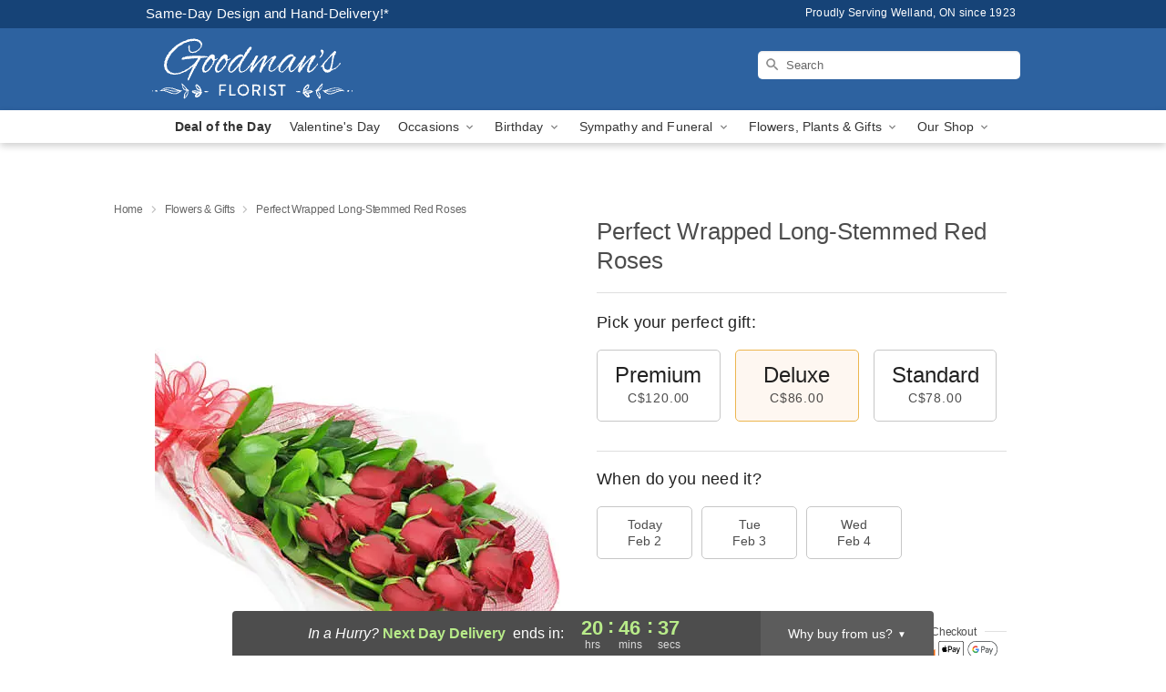

--- FILE ---
content_type: text/html; charset=UTF-8
request_url: https://www.amongtheflowers.ca/storefronts/datesClosed?fcplus=0
body_size: 584
content:
{"no_delivery_dates":["2026-01-01","2026-02-01","2026-02-08","2026-02-15","2026-02-16","2026-02-22","2026-03-01","2026-03-08","2026-03-15","2026-03-22","2026-03-29","2026-04-03","2026-04-05","2026-04-06","2026-04-12","2026-04-19","2026-04-26","2026-05-03","2026-05-10","2026-05-17","2026-05-18","2026-05-24","2026-07-01","2026-08-03","2026-09-07"],"no_pickup_dates":["2026-01-01","2026-02-01","2026-02-08","2026-02-15","2026-02-16","2026-02-22","2026-03-01","2026-03-08","2026-03-15","2026-03-22","2026-03-29","2026-04-03","2026-04-05","2026-04-06","2026-04-12","2026-04-19","2026-04-26","2026-05-03","2026-05-10","2026-05-17","2026-05-18","2026-05-24","2026-07-01","2026-08-03","2026-09-07"],"delivery_cutoff_difference":{"y":0,"m":0,"d":0,"h":3,"i":13,"s":20,"f":0.883562,"weekday":0,"weekday_behavior":0,"first_last_day_of":0,"invert":0,"days":0,"special_type":0,"special_amount":0,"have_weekday_relative":0,"have_special_relative":0},"pickup_cutoff_difference":{"y":0,"m":0,"d":0,"h":2,"i":13,"s":20,"f":0.883562,"weekday":0,"weekday_behavior":0,"first_last_day_of":0,"invert":0,"days":0,"special_type":0,"special_amount":0,"have_weekday_relative":0,"have_special_relative":0},"pickup_cutoff":"3:00 PM EDT","delivery_cutoff":"2:00 PM EDT","delivery_today":false,"pickup_today":false,"pickup_disabled":false,"delivery_disabled":false,"delivery_cutoff_diff_next":{"y":0,"m":0,"d":0,"h":20,"i":46,"s":39,"f":0.102448,"weekday":0,"weekday_behavior":0,"first_last_day_of":0,"invert":1,"days":0,"special_type":0,"special_amount":0,"have_weekday_relative":0,"have_special_relative":0},"delivery_next_100hr":true}